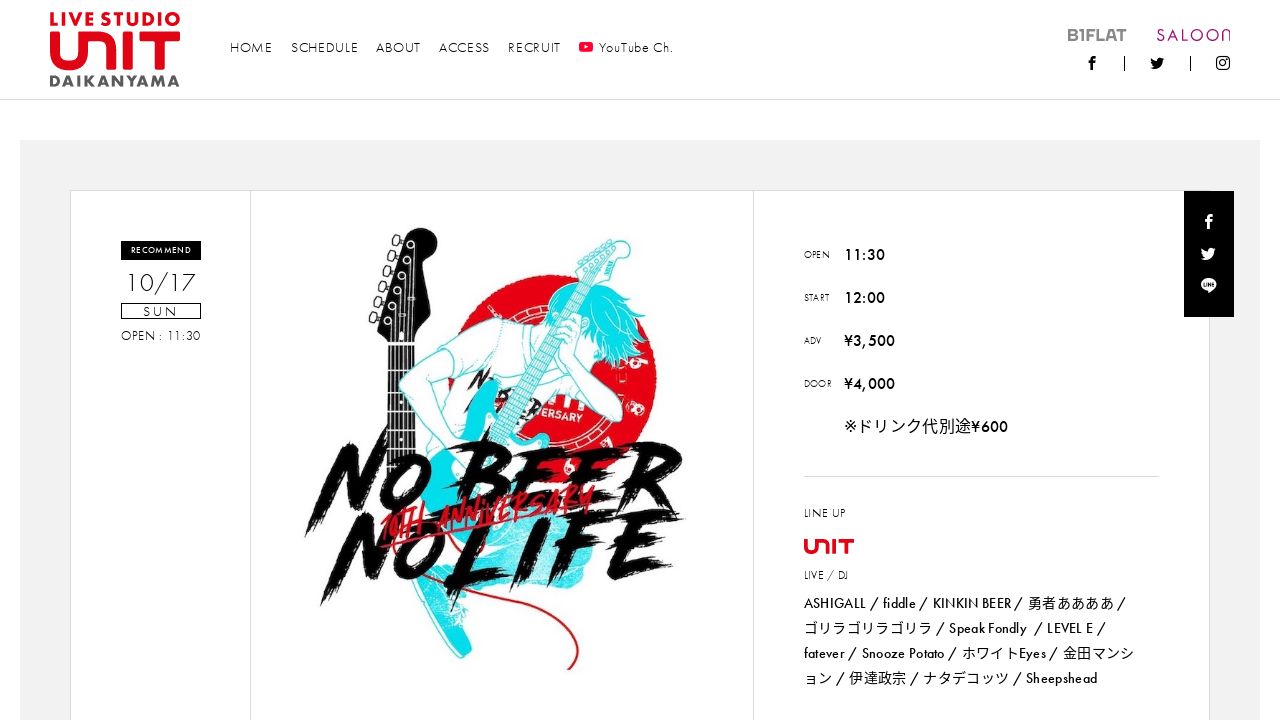

--- FILE ---
content_type: text/html; charset=UTF-8
request_url: https://www.unit-tokyo.com/schedule/5193/
body_size: 54952
content:
<!doctype html>
<html>
    <head>
        <meta charset="utf-8">
        <meta http-equiv="X-UA-Compatible" content="IE=edge">
        <meta name="viewport" content="width=device-width,initial-scale=1">
        
        	<style>img:is([sizes="auto" i], [sizes^="auto," i]) { contain-intrinsic-size: 3000px 1500px }</style>
	
		<!-- All in One SEO 4.8.5 - aioseo.com -->
		<title>No Beer No Life Vol.100 振替公演 | UNIT</title>
	<meta name="description" content="5.9（日）の振替公演となります。 ※再入場可能ですが、再入場の際に都度ドリンク代が掛かります。" />
	<meta name="robots" content="max-image-preview:large" />
	<meta name="author" content="unit-staff"/>
	<link rel="canonical" href="https://www.unit-tokyo.com/schedule/5193/" />
	<meta name="generator" content="All in One SEO (AIOSEO) 4.8.5" />
		<meta property="og:locale" content="ja_JP" />
		<meta property="og:site_name" content="UNIT" />
		<meta property="og:type" content="article" />
		<meta property="og:title" content="No Beer No Life Vol.100 振替公演 | UNIT" />
		<meta property="og:description" content="5.9（日）の振替公演となります。 ※再入場可能ですが、再入場の際に都度ドリンク代が掛かります。" />
		<meta property="og:url" content="https://www.unit-tokyo.com/schedule/5193/" />
		<meta property="og:image" content="https://www.unit-tokyo.com/wp/wp-content/uploads/2021/01/S__11812973.jpg" />
		<meta property="og:image:secure_url" content="https://www.unit-tokyo.com/wp/wp-content/uploads/2021/01/S__11812973.jpg" />
		<meta property="og:image:width" content="700" />
		<meta property="og:image:height" content="700" />
		<meta property="article:published_time" content="2021-08-01T10:40:56+00:00" />
		<meta property="article:modified_time" content="2021-08-30T04:16:05+00:00" />
		<meta name="twitter:card" content="summary" />
		<meta name="twitter:title" content="No Beer No Life Vol.100 振替公演 | UNIT" />
		<meta name="twitter:description" content="5.9（日）の振替公演となります。 ※再入場可能ですが、再入場の際に都度ドリンク代が掛かります。" />
		<meta name="twitter:image" content="https://www.unit-tokyo.com/wp/wp-content/uploads/2021/01/S__11812973.jpg" />
		<script type="application/ld+json" class="aioseo-schema">
			{"@context":"https:\/\/schema.org","@graph":[{"@type":"BreadcrumbList","@id":"https:\/\/www.unit-tokyo.com\/schedule\/5193\/#breadcrumblist","itemListElement":[{"@type":"ListItem","@id":"https:\/\/www.unit-tokyo.com#listItem","position":1,"name":"\u30db\u30fc\u30e0","item":"https:\/\/www.unit-tokyo.com","nextItem":{"@type":"ListItem","@id":"https:\/\/www.unit-tokyo.com\/schedule\/#listItem","name":"\u30a4\u30d9\u30f3\u30c8"}},{"@type":"ListItem","@id":"https:\/\/www.unit-tokyo.com\/schedule\/#listItem","position":2,"name":"\u30a4\u30d9\u30f3\u30c8","item":"https:\/\/www.unit-tokyo.com\/schedule\/","nextItem":{"@type":"ListItem","@id":"https:\/\/www.unit-tokyo.com\/schedule\/%e3%82%ab%e3%83%86%e3%82%b4%e3%83%aa%e3%83%bc\/live\/#listItem","name":"LIVE"},"previousItem":{"@type":"ListItem","@id":"https:\/\/www.unit-tokyo.com#listItem","name":"\u30db\u30fc\u30e0"}},{"@type":"ListItem","@id":"https:\/\/www.unit-tokyo.com\/schedule\/%e3%82%ab%e3%83%86%e3%82%b4%e3%83%aa%e3%83%bc\/live\/#listItem","position":3,"name":"LIVE","item":"https:\/\/www.unit-tokyo.com\/schedule\/%e3%82%ab%e3%83%86%e3%82%b4%e3%83%aa%e3%83%bc\/live\/","nextItem":{"@type":"ListItem","@id":"https:\/\/www.unit-tokyo.com\/schedule\/5193\/#listItem","name":"No Beer No Life Vol.100 \u632f\u66ff\u516c\u6f14"},"previousItem":{"@type":"ListItem","@id":"https:\/\/www.unit-tokyo.com\/schedule\/#listItem","name":"\u30a4\u30d9\u30f3\u30c8"}},{"@type":"ListItem","@id":"https:\/\/www.unit-tokyo.com\/schedule\/5193\/#listItem","position":4,"name":"No Beer No Life Vol.100 \u632f\u66ff\u516c\u6f14","previousItem":{"@type":"ListItem","@id":"https:\/\/www.unit-tokyo.com\/schedule\/%e3%82%ab%e3%83%86%e3%82%b4%e3%83%aa%e3%83%bc\/live\/#listItem","name":"LIVE"}}]},{"@type":"Organization","@id":"https:\/\/www.unit-tokyo.com\/#organization","name":"UNIT","url":"https:\/\/www.unit-tokyo.com\/"},{"@type":"Person","@id":"https:\/\/www.unit-tokyo.com\/author\/unit-staff\/#author","url":"https:\/\/www.unit-tokyo.com\/author\/unit-staff\/","name":"unit-staff","image":{"@type":"ImageObject","@id":"https:\/\/www.unit-tokyo.com\/schedule\/5193\/#authorImage","url":"https:\/\/secure.gravatar.com\/avatar\/8b6abb691e1aefb35b02c9970bc205b0e0972510bdc915790dd144e5a4fbfb39?s=96&d=mm&r=g","width":96,"height":96,"caption":"unit-staff"}},{"@type":"WebPage","@id":"https:\/\/www.unit-tokyo.com\/schedule\/5193\/#webpage","url":"https:\/\/www.unit-tokyo.com\/schedule\/5193\/","name":"No Beer No Life Vol.100 \u632f\u66ff\u516c\u6f14 | UNIT","description":"5.9\uff08\u65e5\uff09\u306e\u632f\u66ff\u516c\u6f14\u3068\u306a\u308a\u307e\u3059\u3002 \u203b\u518d\u5165\u5834\u53ef\u80fd\u3067\u3059\u304c\u3001\u518d\u5165\u5834\u306e\u969b\u306b\u90fd\u5ea6\u30c9\u30ea\u30f3\u30af\u4ee3\u304c\u639b\u304b\u308a\u307e\u3059\u3002","inLanguage":"ja","isPartOf":{"@id":"https:\/\/www.unit-tokyo.com\/#website"},"breadcrumb":{"@id":"https:\/\/www.unit-tokyo.com\/schedule\/5193\/#breadcrumblist"},"author":{"@id":"https:\/\/www.unit-tokyo.com\/author\/unit-staff\/#author"},"creator":{"@id":"https:\/\/www.unit-tokyo.com\/author\/unit-staff\/#author"},"image":{"@type":"ImageObject","url":"https:\/\/www.unit-tokyo.com\/wp\/wp-content\/uploads\/2021\/01\/S__11812973.jpg","@id":"https:\/\/www.unit-tokyo.com\/schedule\/5193\/#mainImage","width":700,"height":700},"primaryImageOfPage":{"@id":"https:\/\/www.unit-tokyo.com\/schedule\/5193\/#mainImage"},"datePublished":"2021-08-01T19:40:56+09:00","dateModified":"2021-08-30T13:16:05+09:00"},{"@type":"WebSite","@id":"https:\/\/www.unit-tokyo.com\/#website","url":"https:\/\/www.unit-tokyo.com\/","name":"UNIT","inLanguage":"ja","publisher":{"@id":"https:\/\/www.unit-tokyo.com\/#organization"}}]}
		</script>
		<!-- All in One SEO -->

<link rel="alternate" type="application/rss+xml" title="UNIT &raquo; No Beer No Life Vol.100 振替公演 のコメントのフィード" href="https://www.unit-tokyo.com/schedule/5193/feed/" />
<link rel='stylesheet' id='tribe-accessibility-css-css' href='https://www.unit-tokyo.com/wp/wp-content/plugins/the-events-calendar/common/src/resources/css/accessibility.min.css?ver=4.14.15' type='text/css' media='all' />
<link rel='stylesheet' id='tribe-events-full-calendar-style-css' href='https://www.unit-tokyo.com/wp/wp-content/plugins/the-events-calendar/src/resources/css/tribe-events-full.min.css?ver=5.14.0.4' type='text/css' media='all' />
<link rel='stylesheet' id='tribe-events-custom-jquery-styles-css' href='https://www.unit-tokyo.com/wp/wp-content/plugins/the-events-calendar/vendor/jquery/smoothness/jquery-ui-1.8.23.custom.css?ver=5.14.0.4' type='text/css' media='all' />
<link rel='stylesheet' id='tribe-events-bootstrap-datepicker-css-css' href='https://www.unit-tokyo.com/wp/wp-content/plugins/the-events-calendar/vendor/bootstrap-datepicker/css/bootstrap-datepicker.standalone.min.css?ver=5.14.0.4' type='text/css' media='all' />
<link rel='stylesheet' id='tribe-events-calendar-style-css' href='https://www.unit-tokyo.com/wp/wp-content/plugins/the-events-calendar/src/resources/css/tribe-events-theme.min.css?ver=5.14.0.4' type='text/css' media='all' />
<style id='tribe-events-calendar-style-inline-css' type='text/css'>
.tribe-events-list-widget .tribe-event-featured .tribe-event-image,
				.tribe-events-venue-widget .tribe-event-featured .tribe-event-image,
				.tribe-events-adv-list-widget .tribe-event-featured .tribe-event-image,
				.tribe-mini-calendar-list-wrapper .tribe-event-featured .tribe-event-image {
					display: none;
				}
</style>
<link rel='stylesheet' id='tribe-events-calendar-full-mobile-style-css' href='https://www.unit-tokyo.com/wp/wp-content/plugins/the-events-calendar/src/resources/css/tribe-events-full-mobile.min.css?ver=5.14.0.4' type='text/css' media='only screen and (max-width: 768px)' />
<link rel='stylesheet' id='tribe-events-calendar-mobile-style-css' href='https://www.unit-tokyo.com/wp/wp-content/plugins/the-events-calendar/src/resources/css/tribe-events-theme-mobile.min.css?ver=5.14.0.4' type='text/css' media='only screen and (max-width: 768px)' />
<link rel='stylesheet' id='wp-block-library-css' href='https://www.unit-tokyo.com/wp/wp-includes/css/dist/block-library/style.min.css?ver=6.8.3' type='text/css' media='all' />
<style id='classic-theme-styles-inline-css' type='text/css'>
/*! This file is auto-generated */
.wp-block-button__link{color:#fff;background-color:#32373c;border-radius:9999px;box-shadow:none;text-decoration:none;padding:calc(.667em + 2px) calc(1.333em + 2px);font-size:1.125em}.wp-block-file__button{background:#32373c;color:#fff;text-decoration:none}
</style>
<style id='global-styles-inline-css' type='text/css'>
:root{--wp--preset--aspect-ratio--square: 1;--wp--preset--aspect-ratio--4-3: 4/3;--wp--preset--aspect-ratio--3-4: 3/4;--wp--preset--aspect-ratio--3-2: 3/2;--wp--preset--aspect-ratio--2-3: 2/3;--wp--preset--aspect-ratio--16-9: 16/9;--wp--preset--aspect-ratio--9-16: 9/16;--wp--preset--color--black: #000000;--wp--preset--color--cyan-bluish-gray: #abb8c3;--wp--preset--color--white: #ffffff;--wp--preset--color--pale-pink: #f78da7;--wp--preset--color--vivid-red: #cf2e2e;--wp--preset--color--luminous-vivid-orange: #ff6900;--wp--preset--color--luminous-vivid-amber: #fcb900;--wp--preset--color--light-green-cyan: #7bdcb5;--wp--preset--color--vivid-green-cyan: #00d084;--wp--preset--color--pale-cyan-blue: #8ed1fc;--wp--preset--color--vivid-cyan-blue: #0693e3;--wp--preset--color--vivid-purple: #9b51e0;--wp--preset--gradient--vivid-cyan-blue-to-vivid-purple: linear-gradient(135deg,rgba(6,147,227,1) 0%,rgb(155,81,224) 100%);--wp--preset--gradient--light-green-cyan-to-vivid-green-cyan: linear-gradient(135deg,rgb(122,220,180) 0%,rgb(0,208,130) 100%);--wp--preset--gradient--luminous-vivid-amber-to-luminous-vivid-orange: linear-gradient(135deg,rgba(252,185,0,1) 0%,rgba(255,105,0,1) 100%);--wp--preset--gradient--luminous-vivid-orange-to-vivid-red: linear-gradient(135deg,rgba(255,105,0,1) 0%,rgb(207,46,46) 100%);--wp--preset--gradient--very-light-gray-to-cyan-bluish-gray: linear-gradient(135deg,rgb(238,238,238) 0%,rgb(169,184,195) 100%);--wp--preset--gradient--cool-to-warm-spectrum: linear-gradient(135deg,rgb(74,234,220) 0%,rgb(151,120,209) 20%,rgb(207,42,186) 40%,rgb(238,44,130) 60%,rgb(251,105,98) 80%,rgb(254,248,76) 100%);--wp--preset--gradient--blush-light-purple: linear-gradient(135deg,rgb(255,206,236) 0%,rgb(152,150,240) 100%);--wp--preset--gradient--blush-bordeaux: linear-gradient(135deg,rgb(254,205,165) 0%,rgb(254,45,45) 50%,rgb(107,0,62) 100%);--wp--preset--gradient--luminous-dusk: linear-gradient(135deg,rgb(255,203,112) 0%,rgb(199,81,192) 50%,rgb(65,88,208) 100%);--wp--preset--gradient--pale-ocean: linear-gradient(135deg,rgb(255,245,203) 0%,rgb(182,227,212) 50%,rgb(51,167,181) 100%);--wp--preset--gradient--electric-grass: linear-gradient(135deg,rgb(202,248,128) 0%,rgb(113,206,126) 100%);--wp--preset--gradient--midnight: linear-gradient(135deg,rgb(2,3,129) 0%,rgb(40,116,252) 100%);--wp--preset--font-size--small: 13px;--wp--preset--font-size--medium: 20px;--wp--preset--font-size--large: 36px;--wp--preset--font-size--x-large: 42px;--wp--preset--spacing--20: 0.44rem;--wp--preset--spacing--30: 0.67rem;--wp--preset--spacing--40: 1rem;--wp--preset--spacing--50: 1.5rem;--wp--preset--spacing--60: 2.25rem;--wp--preset--spacing--70: 3.38rem;--wp--preset--spacing--80: 5.06rem;--wp--preset--shadow--natural: 6px 6px 9px rgba(0, 0, 0, 0.2);--wp--preset--shadow--deep: 12px 12px 50px rgba(0, 0, 0, 0.4);--wp--preset--shadow--sharp: 6px 6px 0px rgba(0, 0, 0, 0.2);--wp--preset--shadow--outlined: 6px 6px 0px -3px rgba(255, 255, 255, 1), 6px 6px rgba(0, 0, 0, 1);--wp--preset--shadow--crisp: 6px 6px 0px rgba(0, 0, 0, 1);}:where(.is-layout-flex){gap: 0.5em;}:where(.is-layout-grid){gap: 0.5em;}body .is-layout-flex{display: flex;}.is-layout-flex{flex-wrap: wrap;align-items: center;}.is-layout-flex > :is(*, div){margin: 0;}body .is-layout-grid{display: grid;}.is-layout-grid > :is(*, div){margin: 0;}:where(.wp-block-columns.is-layout-flex){gap: 2em;}:where(.wp-block-columns.is-layout-grid){gap: 2em;}:where(.wp-block-post-template.is-layout-flex){gap: 1.25em;}:where(.wp-block-post-template.is-layout-grid){gap: 1.25em;}.has-black-color{color: var(--wp--preset--color--black) !important;}.has-cyan-bluish-gray-color{color: var(--wp--preset--color--cyan-bluish-gray) !important;}.has-white-color{color: var(--wp--preset--color--white) !important;}.has-pale-pink-color{color: var(--wp--preset--color--pale-pink) !important;}.has-vivid-red-color{color: var(--wp--preset--color--vivid-red) !important;}.has-luminous-vivid-orange-color{color: var(--wp--preset--color--luminous-vivid-orange) !important;}.has-luminous-vivid-amber-color{color: var(--wp--preset--color--luminous-vivid-amber) !important;}.has-light-green-cyan-color{color: var(--wp--preset--color--light-green-cyan) !important;}.has-vivid-green-cyan-color{color: var(--wp--preset--color--vivid-green-cyan) !important;}.has-pale-cyan-blue-color{color: var(--wp--preset--color--pale-cyan-blue) !important;}.has-vivid-cyan-blue-color{color: var(--wp--preset--color--vivid-cyan-blue) !important;}.has-vivid-purple-color{color: var(--wp--preset--color--vivid-purple) !important;}.has-black-background-color{background-color: var(--wp--preset--color--black) !important;}.has-cyan-bluish-gray-background-color{background-color: var(--wp--preset--color--cyan-bluish-gray) !important;}.has-white-background-color{background-color: var(--wp--preset--color--white) !important;}.has-pale-pink-background-color{background-color: var(--wp--preset--color--pale-pink) !important;}.has-vivid-red-background-color{background-color: var(--wp--preset--color--vivid-red) !important;}.has-luminous-vivid-orange-background-color{background-color: var(--wp--preset--color--luminous-vivid-orange) !important;}.has-luminous-vivid-amber-background-color{background-color: var(--wp--preset--color--luminous-vivid-amber) !important;}.has-light-green-cyan-background-color{background-color: var(--wp--preset--color--light-green-cyan) !important;}.has-vivid-green-cyan-background-color{background-color: var(--wp--preset--color--vivid-green-cyan) !important;}.has-pale-cyan-blue-background-color{background-color: var(--wp--preset--color--pale-cyan-blue) !important;}.has-vivid-cyan-blue-background-color{background-color: var(--wp--preset--color--vivid-cyan-blue) !important;}.has-vivid-purple-background-color{background-color: var(--wp--preset--color--vivid-purple) !important;}.has-black-border-color{border-color: var(--wp--preset--color--black) !important;}.has-cyan-bluish-gray-border-color{border-color: var(--wp--preset--color--cyan-bluish-gray) !important;}.has-white-border-color{border-color: var(--wp--preset--color--white) !important;}.has-pale-pink-border-color{border-color: var(--wp--preset--color--pale-pink) !important;}.has-vivid-red-border-color{border-color: var(--wp--preset--color--vivid-red) !important;}.has-luminous-vivid-orange-border-color{border-color: var(--wp--preset--color--luminous-vivid-orange) !important;}.has-luminous-vivid-amber-border-color{border-color: var(--wp--preset--color--luminous-vivid-amber) !important;}.has-light-green-cyan-border-color{border-color: var(--wp--preset--color--light-green-cyan) !important;}.has-vivid-green-cyan-border-color{border-color: var(--wp--preset--color--vivid-green-cyan) !important;}.has-pale-cyan-blue-border-color{border-color: var(--wp--preset--color--pale-cyan-blue) !important;}.has-vivid-cyan-blue-border-color{border-color: var(--wp--preset--color--vivid-cyan-blue) !important;}.has-vivid-purple-border-color{border-color: var(--wp--preset--color--vivid-purple) !important;}.has-vivid-cyan-blue-to-vivid-purple-gradient-background{background: var(--wp--preset--gradient--vivid-cyan-blue-to-vivid-purple) !important;}.has-light-green-cyan-to-vivid-green-cyan-gradient-background{background: var(--wp--preset--gradient--light-green-cyan-to-vivid-green-cyan) !important;}.has-luminous-vivid-amber-to-luminous-vivid-orange-gradient-background{background: var(--wp--preset--gradient--luminous-vivid-amber-to-luminous-vivid-orange) !important;}.has-luminous-vivid-orange-to-vivid-red-gradient-background{background: var(--wp--preset--gradient--luminous-vivid-orange-to-vivid-red) !important;}.has-very-light-gray-to-cyan-bluish-gray-gradient-background{background: var(--wp--preset--gradient--very-light-gray-to-cyan-bluish-gray) !important;}.has-cool-to-warm-spectrum-gradient-background{background: var(--wp--preset--gradient--cool-to-warm-spectrum) !important;}.has-blush-light-purple-gradient-background{background: var(--wp--preset--gradient--blush-light-purple) !important;}.has-blush-bordeaux-gradient-background{background: var(--wp--preset--gradient--blush-bordeaux) !important;}.has-luminous-dusk-gradient-background{background: var(--wp--preset--gradient--luminous-dusk) !important;}.has-pale-ocean-gradient-background{background: var(--wp--preset--gradient--pale-ocean) !important;}.has-electric-grass-gradient-background{background: var(--wp--preset--gradient--electric-grass) !important;}.has-midnight-gradient-background{background: var(--wp--preset--gradient--midnight) !important;}.has-small-font-size{font-size: var(--wp--preset--font-size--small) !important;}.has-medium-font-size{font-size: var(--wp--preset--font-size--medium) !important;}.has-large-font-size{font-size: var(--wp--preset--font-size--large) !important;}.has-x-large-font-size{font-size: var(--wp--preset--font-size--x-large) !important;}
:where(.wp-block-post-template.is-layout-flex){gap: 1.25em;}:where(.wp-block-post-template.is-layout-grid){gap: 1.25em;}
:where(.wp-block-columns.is-layout-flex){gap: 2em;}:where(.wp-block-columns.is-layout-grid){gap: 2em;}
:root :where(.wp-block-pullquote){font-size: 1.5em;line-height: 1.6;}
</style>
<link rel='stylesheet' id='arve-css' href='https://www.unit-tokyo.com/wp/wp-content/plugins/advanced-responsive-video-embedder/build/main.css?ver=10.6.14' type='text/css' media='all' />
<script type="text/javascript" src="https://www.unit-tokyo.com/wp/wp-includes/js/jquery/jquery.min.js?ver=3.7.1" id="jquery-core-js"></script>
<script type="text/javascript" src="https://www.unit-tokyo.com/wp/wp-includes/js/jquery/jquery-migrate.min.js?ver=3.4.1" id="jquery-migrate-js"></script>
<script type="text/javascript" src="https://www.unit-tokyo.com/wp/wp-content/plugins/the-events-calendar/vendor/php-date-formatter/js/php-date-formatter.min.js?ver=5.14.0.4" id="tribe-events-php-date-formatter-js"></script>
<script type="text/javascript" src="https://www.unit-tokyo.com/wp/wp-content/plugins/the-events-calendar/common/vendor/momentjs/moment.min.js?ver=4.14.15" id="tribe-moment-js"></script>
<script type="text/javascript" src="https://www.unit-tokyo.com/wp/wp-content/plugins/the-events-calendar/common/vendor/momentjs/locale.min.js?ver=4.14.15" id="tribe-moment-locales-js"></script>
<script type="text/javascript" id="tribe-events-dynamic-js-extra">
/* <![CDATA[ */
var tribe_dynamic_help_text = {"date_with_year":"Y.m.j","date_no_year":"Y.m.j","datepicker_format":"Y-m-d","datepicker_format_index":"0","days":["\u65e5\u66dc\u65e5","\u6708\u66dc\u65e5","\u706b\u66dc\u65e5","\u6c34\u66dc\u65e5","\u6728\u66dc\u65e5","\u91d1\u66dc\u65e5","\u571f\u66dc\u65e5"],"daysShort":["\u65e5","\u6708","\u706b","\u6c34","\u6728","\u91d1","\u571f"],"months":["1\u6708","2\u6708","3\u6708","4\u6708","5\u6708","6\u6708","7\u6708","8\u6708","9\u6708","10\u6708","11\u6708","12\u6708"],"monthsShort":["Jan","Feb","Mar","Apr","5\u6708","Jun","Jul","Aug","Sep","Oct","Nov","Dec"],"msgs":"[\"\\u3053\\u306e\\u30a4\\u30d9\\u30f3\\u30c8\\u306f %%startdatewithyear%% \\u306e %%starttime%% \\u304b\\u3089 %%endtime%% \\u3067\\u3059\\u3002\",\"\\u3053\\u306e\\u30a4\\u30d9\\u30f3\\u30c8\\u306f %%startdatewithyear%% \\u306e %%starttime%% \\u3067\\u3059\\u3002\",\"\\u3053\\u306e\\u30a4\\u30d9\\u30f3\\u30c8\\u306f %%startdatewithyear%% \\u7d42\\u65e5\\u3067\\u3059\\u3002\",\"\\u3053\\u306e\\u30a4\\u30d9\\u30f3\\u30c8\\u306f\\u3001%%startdatenoyear%%\\u306e%%starttime%%\\u304b\\u3089\\u958b\\u59cb\\u3057\\u3001%%enddatewithyear%%\\u306e%%endtime%%\\u3067\\u7d42\\u4e86\\u3057\\u307e\\u3059\\u3002\",\"\\u3053\\u306e\\u30a4\\u30d9\\u30f3\\u30c8\\u306f %%startdatenoyear%% %%starttime%%  \\u958b\\u59cb %%enddatewithyear%% \\u7d42\\u4e86\\u3067\\u3059\\u3002\",\"\\u3053\\u306e\\u30a4\\u30d9\\u30f3\\u30c8\\u306f %%startdatewithyear%% \\u304b\\u3089 %%enddatewithyear%% \\u307e\\u3067\\u306e\\u7d42\\u65e5\\u3067\\u3059\\u3002\"]"};
/* ]]> */
</script>
<script type="text/javascript" src="https://www.unit-tokyo.com/wp/wp-content/plugins/the-events-calendar/src/resources/js/events-dynamic.min.js?ver=5.14.0.4" id="tribe-events-dynamic-js"></script>
<script type="text/javascript" src="https://www.unit-tokyo.com/wp/wp-content/plugins/the-events-calendar/vendor/bootstrap-datepicker/js/bootstrap-datepicker.min.js?ver=5.14.0.4" id="tribe-events-bootstrap-datepicker-js"></script>
<script type="text/javascript" src="https://www.unit-tokyo.com/wp/wp-content/plugins/the-events-calendar/vendor/jquery-resize/jquery.ba-resize.min.js?ver=5.14.0.4" id="tribe-events-jquery-resize-js"></script>
<script type="text/javascript" src="https://www.unit-tokyo.com/wp/wp-content/plugins/the-events-calendar/vendor/jquery-placeholder/jquery.placeholder.min.js?ver=5.14.0.4" id="jquery-placeholder-js"></script>
<script type="text/javascript" id="tribe-events-calendar-script-js-extra">
/* <![CDATA[ */
var tribe_js_config = {"permalink_settings":"\/%category%\/%post_id%\/","events_post_type":"tribe_events","events_base":"https:\/\/www.unit-tokyo.com\/schedule\/","update_urls":{"shortcode":{"list":true,"month":true,"day":true}},"debug":""};
/* ]]> */
</script>
<script type="text/javascript" src="https://www.unit-tokyo.com/wp/wp-content/plugins/the-events-calendar/src/resources/js/tribe-events.min.js?ver=5.14.0.4" id="tribe-events-calendar-script-js"></script>
<script type="text/javascript" src="https://www.unit-tokyo.com/wp/wp-content/plugins/the-events-calendar/src/resources/js/tribe-events-bar.min.js?ver=5.14.0.4" id="tribe-events-bar-js"></script>
<link rel="https://api.w.org/" href="https://www.unit-tokyo.com/wp-json/" /><link rel="alternate" title="JSON" type="application/json" href="https://www.unit-tokyo.com/wp-json/wp/v2/tribe_events/5193" /><link rel="alternate" title="oEmbed (JSON)" type="application/json+oembed" href="https://www.unit-tokyo.com/wp-json/oembed/1.0/embed?url=https%3A%2F%2Fwww.unit-tokyo.com%2Fschedule%2F5193%2F" />
<link rel="alternate" title="oEmbed (XML)" type="text/xml+oembed" href="https://www.unit-tokyo.com/wp-json/oembed/1.0/embed?url=https%3A%2F%2Fwww.unit-tokyo.com%2Fschedule%2F5193%2F&#038;format=xml" />
<meta name="tec-api-version" content="v1"><meta name="tec-api-origin" content="https://www.unit-tokyo.com"><link rel="alternate" href="https://www.unit-tokyo.com/wp-json/tribe/events/v1/events/5193" /><script type="application/ld+json">
[{"@context":"http://schema.org","@type":"Event","name":"No Beer No Life Vol.100 \u632f\u66ff\u516c\u6f14","description":"&lt;p&gt;5.9\uff08\u65e5\uff09\u306e\u632f\u66ff\u516c\u6f14\u3068\u306a\u308a\u307e\u3059\u3002 &nbsp; \u203b\u518d\u5165\u5834\u53ef\u80fd\u3067\u3059\u304c\u3001\u518d\u5165\u5834\u306e\u969b\u306b\u90fd\u5ea6\u30c9\u30ea\u30f3\u30af\u4ee3\u304c\u639b\u304b\u308a\u307e\u3059\u3002 &nbsp; \u914d\u4fe1\u8996\u8074\u6599\u91d1 \u7121\u6599\uff08\u51fa\u6f14\u30d0\u30f3\u30c9\u5b9b\u306e\u6295\u3052\u92ad\u5236\u5ea6\u3042\u308a\uff09 \u914d\u4fe1\u5148 https://www.youtu [&hellip;]&lt;/p&gt;\\n","image":"https://www.unit-tokyo.com/wp/wp-content/uploads/2021/01/S__11812973.jpg","url":"https://www.unit-tokyo.com/schedule/5193/","startDate":"2021-10-17T08:00:00+09:00","endDate":"2021-10-18T07:59:59+09:00","performer":"Organization"}]
</script>
        <link rel="stylesheet" href="https://use.typekit.net/ufq2gck.css">
        <link rel="stylesheet" href="https://www.unit-tokyo.com/wp/wp-content/themes/unit-tokyo/assets/css/style.css?0006">
        <link rel="shortcut icon" href="https://www.unit-tokyo.com/wp/wp-content/themes/unit-tokyo/assets/images/common/favicon.ico" />
        <link rel="apple-touch-icon" href="https://www.unit-tokyo.com/wp/wp-content/themes/unit-tokyo/assets/images/common/apple-touch-icon.png" />

        <script async src="https://www.googletagmanager.com/gtag/js?id=UA-1696928-1"></script>
        <script>
            window.dataLayer = window.dataLayer || [];
            function gtag(){dataLayer.push(arguments);}
            gtag('js', new Date());

            gtag('config', 'UA-1696928-1');
        </script>
    </head>
    <body>
        <!------------------------- HEADER --------------------------->
        <header class="l-header">
            <div class="l-header__logo">
                <a href="https://www.unit-tokyo.com">
                    <img src="https://www.unit-tokyo.com/wp/wp-content/themes/unit-tokyo/assets/images/common/logo-live-studio.svg" alt="UNIT" />
                </a>
            </div>
            <nav class="l-gnav">
                <ul class="l-gnav__menu"><!-- is-current -->
                    <li class="l-gnav__menu-item "><a href="https://www.unit-tokyo.com">HOME</a></li>
                    <li class="l-gnav__menu-item"><a href="https://www.unit-tokyo.com/schedule/">SCHEDULE</a></li>
                    <!-- <li class="l-gnav__menu-item"><a href="https://www.unit-tokyo.com/web-magazine/okadada/">WEB MAGAZINE</a></li> -->
                    <li class="l-gnav__menu-item"><a href="https://www.unit-tokyo.com/about/">ABOUT</a></li>
                    <li class="l-gnav__menu-item"><a href="https://www.unit-tokyo.com/access/">ACCESS</a></li>
                    <!-- <li class="l-gnav__menu-item"><a href="https://www.unit-tokyo.com/contact/">CONTACT</a></li> -->
                    <li class="l-gnav__menu-item"><a href="https://www.unit-tokyo.com/recruit/">RECRUIT</a></li>
                     <li class="l-gnav__menu-item"><a href="https://www.youtube.com/channel/UCSoE9vhXFg11Gjw0waTW-KQ?view_as=subscriber" target="_blank"><span class="c-icon-youtube"></span>YouTube Ch.<!--span class="l-gnav__menu-item-balloon">配信スタート</span--></a></li>
                      <!-- <li class="l-gnav__menu-item"><a href="https://readyfor.jp/projects/unit" target="_blank">CROWDFUNDING<span class="l-gnav__menu-item-balloon">ご支援はこちら</span></a></li> -->
                </ul>
            </nav>
            <div class="l-header__sub">
                <ul class="l-header__sub-logo">
                    <li class="l-header__sub-logo-item"><a href="https://b1flat.com/" target="_blank"><img src="https://www.unit-tokyo.com/wp/wp-content/themes/unit-tokyo/assets/images/common/logo-b1flat.svg" alt="UNICE"></a></li>
                    <li class="l-header__sub-logo-item"><a href="https://saloon-tokyo.com/" target="_blank"><img src="https://www.unit-tokyo.com/wp/wp-content/themes/unit-tokyo/assets/images/common/logo-saloon.svg" alt="SALOON"></a></li>
                </ul>
                <ul class="l-header__sns">
                    <li class="l-header__sns-item"><a class="c-icon-facebook" href="https://www.facebook.com/unittokyo" target="_blank"></a></li>
                    <li class="l-header__sns-item"><a class="c-icon-twitter" href="https://twitter.com/UNIT_daikanyama" target="_blank"></a></li>
                    <li class="l-header__sns-item"><a class="c-icon-instagram" href="https://www.instagram.com/unit_tokyo/" target="_blank"></a></li>
                    <!--li class="l-header__sns-item"><a class="c-icon-search" href="#" target="_blank"></a></li-->
                </ul>
            </div>
            <div class="l-header__ch">
            <a href="https://www.youtube.com/channel/UCSoE9vhXFg11Gjw0waTW-KQ?view_as=subscriber" target="_blank"><span class="c-icon-youtube"></span>OFFICIAL Ch.<span class="l-header__ch-balloon">配信スタート</span></a>
        </div>
            <div class="l-header__bg"></div>
        </header>
        <!------------------------- /HEADER --------------------------->
        <!------------------------- GNAV --------------------------->
        <div class="l-gnav-toggle js-gnavi-toggle">
            <div class="l-gnav-toggle__inner">
                <span class="l-gnav-toggle__bar l-gnav-toggle__bar--first"></span>
                <span class="l-gnav-toggle__bar l-gnav-toggle__bar--second"></span>
                <span class="l-gnav-toggle__bar l-gnav-toggle__bar--third"></span>
            </div>
        </div>
        <nav class="l-gnav-sp">
            <div class="l-gnav-sp__wrapper">
                <div class="l-gnav-sp__body">
                    <ul class="l-gnav-sp__menu">
                        <li class="l-gnav-sp__menu-item"><a href="https://www.unit-tokyo.com">HOME</a></li>
                        <li class="l-gnav-sp__menu-item"><a href="https://www.unit-tokyo.com/schedule">SCHEDULE</a></li>
                        <!-- <li class="l-gnav-sp__menu-item"><a href="https://www.unit-tokyo.com/web-magazine/okadada/">WEB MAGAZINE</a></li> -->
                        <li class="l-gnav-sp__menu-item"><a href="https://www.unit-tokyo.com/about/">ABOUT</a></li>
                        <li class="l-gnav-sp__menu-item"><a href="https://www.unit-tokyo.com/access/">ACCESS</a></li>
                         <li class="l-gnav-sp__menu-item"><a href="https://www.unit-tokyo.com/contact/">CONTACT</a></li>
                         <li class="l-gnav-sp__menu-item"><a href="https://www.youtube.com/channel/UCSoE9vhXFg11Gjw0waTW-KQ?view_as=subscriber" target="_blank">YouTube Ch.</a></li>
                         <!-- <li class="l-gnav-sp__menu-item"><a href="https://readyfor.jp/projects/unit" target="_blank">CROWDFUNDING</a></li> -->
                    <li class="l-gnav-sp__menu-item"><a href="https://www.unit-tokyo.com/recruit/">RECRUIT</a></li>
                    </ul>
                    <ul class="l-gnav-sp__sns">
                        <li class="l-gnav-sp__sns-item"><a class="c-icon-facebook" href="https://www.facebook.com/unittokyo" target="_blank"></a></li>
                        <li class="l-gnav-sp__sns-item"><a class="c-icon-twitter" href="https://twitter.com/UNIT_daikanyama" target="_blank"></a></li>
                        <li class="l-gnav-sp__sns-item"><a class="c-icon-instagram" href="https://www.instagram.com/unit_tokyo/" target="_blank"></a></li>
                        <li class="l-gnav-sp__sns-item"><a class="c-icon-youtube" href="https://www.youtube.com/channel/UCSoE9vhXFg11Gjw0waTW-KQ?view_as=subscriber" target="_blank"></a></li>
                    </ul>
                    <ul class="l-gnav-sp__logo">
                        <li class="l-gnav-sp__logo-item"><a href="https://b1flat.com/" target="_blank"><img src="https://www.unit-tokyo.com/wp/wp-content/themes/unit-tokyo/assets/images/common/logo-b1flat.svg" alt="UNICE"></a></li>
                        <li class="l-gnav-sp__logo-item"><a href="https://saloon-tokyo.com/" target="_blank"><img src="https://www.unit-tokyo.com/wp/wp-content/themes/unit-tokyo/assets/images/common/logo-saloon.svg" alt="SALOON"></a></li>
                    </ul>
                </div>
            </div>
        </nav>
        <!------------------------- /GNAV --------------------------->

        <!-- .l-wrapper -->
        <div class="l-wrapper">
            <!------------------------- MAIN --------------------------->
            <main class="l-main is-home">
                <!-- #content -->
<div id="tribe-events" class="tribe-no-js" data-live_ajax="0" data-datepicker_format="0" data-category="" data-featured=""><div class="tribe-events-before-html"></div><span class="tribe-events-ajax-loading"><img decoding="async" class="tribe-events-spinner-medium" src="https://www.unit-tokyo.com/wp/wp-content/plugins/the-events-calendar/src/resources/images/tribe-loading.gif" alt="イベントを読み込み中" /></span><div id="content" class="p-detail">
    <section class="c-section">
        <div class="c-section__inner">
                        <div class="p-detail__container">

                <div class="p-detail__date-box is-pc">
                    <div class="p-detail__date-box-inner">
                                                <p class="p-detail__category p-detail__category--recommend">RECOMMEND</p>
                                                <p class="p-detail__date">10/17</p>
                        <p class="p-detail__week">日</p>
                        <p class="p-detail__open">OPEN : 11:30</p>
                    </div>
                </div>

                <div class="p-detail__body">
                    <div class="p-detail__body-inner  js-matchHeight">
                        <figure class="p-detail__image"><img decoding="async" src="https://www.unit-tokyo.com/wp/wp-content/uploads/2021/01/S__11812973.jpg" class="attachment-large size-large wp-post-image" alt="" /></figure>
                        <div class="p-detail__title-box">
                            <div class="p-detail__date-box is-sp">
                                <div class="p-detail__date-box-inner">

                                                                        <p class="p-detail__category p-detail__category--recommend">RECOMMEND</p>
                                    
                                    <p class="p-detail__date">10/17</p>
                                    <p class="p-detail__week">日</p>
                                    <p class="p-detail__open">OPEN : 11:30</p>
                                </div>
                            </div>

                            <div class="p-detail__title-box-inner">
                                                                                                <h1 class="p-detail__title">No Beer No Life Vol.100 振替公演</h1>
                                                                                            </div>
                        </div>
                        <div class="p-detail__lead-box">
                            <div class="p-detail__lead-box-inner">
                                                                <div class="p-detail__text"><p>5.9（日）の振替公演となります。</p>
<p>&nbsp;</p>
<p>※再入場可能ですが、再入場の際に都度ドリンク代が掛かります。</p>
<p>&nbsp;</p>
<p>配信視聴料金 無料（出演バンド宛の投げ銭制度あり）<br />
配信先 <a href="https://www.youtube.com/c/NoBeerNoLifeTV">https://www.youtube.com/c/NoBeerNoLifeTV</a></p>
<p>&nbsp;</p>
<p><strong>そのほか詳細についてはオフィシャルHPをご確認ください。</strong><br />
<a href="https://www.nbnl.rocks/">https://www.nbnl.rocks/</a></p>
</div>
                            </div>
                        </div>
                        <div class="p-detail__info js-matchHeight">
                            <div class="p-detail__info-inner">
                                <dl class="p-detail__open-door">
                                                                        <div>
                                        <dt>OPEN</dt>
                                        <dd>11:30</dd>
                                    </div>
                                                                                                            <div>
                                        <dt>START</dt>
                                        <dd>12:00</dd>
                                    </div>
                                                                                                            <div>
                                        <dt>ADV</dt>
                                        <dd>¥3,500</dd>
                                    </div>
                                                                                                                                                <div>
                                        <dt>DOOR</dt>
                                        <dd>¥4,000</dd>
                                    </div>
                                                                                                                                                                                    <div>
                                        <dt></dt>
                                        <dd>※ドリンク代別途¥600</dd>
                                    </div>
                                                                    </dl>
                                <div class="p-detail__sns u-sp-block">
                                    <ul class="p-detail__sns-list">
                                        <li>
    <a class="c-icon-facebook" href="//www.facebook.com/sharer.php?src=bm&u=https://www.unit-tokyo.com/schedule/5193/&t=No Beer No Life Vol.100 振替公演" title="Facebookでシェア" onclick="javascript:window.open(this.href, '_blank', 'menubar=no,toolbar=no,resizable=yes,scrollbars=yes,height=800,width=600');return false;"></a>
</li>
<li>
    <a class="c-icon-twitter" href="//twitter.com/share?text=No Beer No Life Vol.100 振替公演&url=https://www.unit-tokyo.com/schedule/5193/&via=UNIT_daikanyama" title="Twitterでシェア" onclick="javascript:window.open(this.href, '_blank', 'menubar=no,toolbar=no,resizable=yes,scrollbars=yes,height=400,width=600');return false;"></a>
</li>
<li>
    <a class="c-icon-line" href="//line.me/R/msg/text/?No Beer No Life Vol.100 振替公演%0Ahttps://www.unit-tokyo.com/schedule/5193/" target="_blank" title="LINEに送る"></a>
</li>
                                    </ul>
                                </div>
                                <dl class="p-detail__lineup">
                                    <dt>LINE UP</dt>
                                    <dd>
                                                                                <div class="p-detail__lineup-inner">
                                            <img decoding="async" src="https://www.unit-tokyo.com/wp/wp-content/themes/unit-tokyo/assets/images/common/logo.svg" class="p-detail__lineup-logo">

                                                                                                                                    <div class="p-detail__lineup-genre">LIVE / DJ</div>
                                                                                        <div class="p-detail__lineup-artist">
                                                <p>ASHIGALL / fiddle / KINKIN BEER / 勇者ああああ / ゴリラゴリラゴリラ / Speak Fondly<span class="Apple-converted-space">  </span>/ LEVEL E / fatever / Snooze Potato / ホワイトEyes / 金田マンション / 伊達政宗 / ナタデコッツ / Sheepshead</p>
                                            </div>
                                                                                    </div>
                                                                                                                                                            </dd>
                                </dl>
                                <div class="p-detail__sub">
                                                                        <div class="p-detail__sub-inner">
                                                                                                                                                                                                                                            </div>
                                </div>
                            </div>
                        </div>
                                            </div>
                </div>
                <div class="p-detail__sns u-pc-block">
                    <ul class="p-detail__sns-list">
                        <li>
    <a class="c-icon-facebook" href="//www.facebook.com/sharer.php?src=bm&u=https://www.unit-tokyo.com/schedule/5193/&t=No Beer No Life Vol.100 振替公演" title="Facebookでシェア" onclick="javascript:window.open(this.href, '_blank', 'menubar=no,toolbar=no,resizable=yes,scrollbars=yes,height=800,width=600');return false;"></a>
</li>
<li>
    <a class="c-icon-twitter" href="//twitter.com/share?text=No Beer No Life Vol.100 振替公演&url=https://www.unit-tokyo.com/schedule/5193/&via=UNIT_daikanyama" title="Twitterでシェア" onclick="javascript:window.open(this.href, '_blank', 'menubar=no,toolbar=no,resizable=yes,scrollbars=yes,height=400,width=600');return false;"></a>
</li>
<li>
    <a class="c-icon-line" href="//line.me/R/msg/text/?No Beer No Life Vol.100 振替公演%0Ahttps://www.unit-tokyo.com/schedule/5193/" target="_blank" title="LINEに送る"></a>
</li>
                    </ul>
                </div>
            </div>
                                </div>
    </section>
    <section class="c-section c-section--white">
        <p class="c-section__heading">UPCOMING</p>
        <div class="c-article__scroll">
            <div class="c-section__inner">
                <div class="c-article__container">
                    <div class="c-article__upcoming">
                                                <article class="c-article__item">
    <a href="https://www.unit-tokyo.com/schedule/12786/">
                <figure class="c-article__item-image" data-img-position="top">
                    <img decoding="async" src="https://www.unit-tokyo.com/wp/wp-content/uploads/2025/08/IMG_7439.jpeg" class="attachment-full size-full wp-post-image" alt="" srcset="https://www.unit-tokyo.com/wp/wp-content/uploads/2025/08/IMG_7439.jpeg 1076w, https://www.unit-tokyo.com/wp/wp-content/uploads/2025/08/IMG_7439-768x1085.jpeg 768w" sizes="(max-width: 1076px) 100vw, 1076px" />                
        </figure>
        <div class="c-article__item-body">
            <div class="c-article__item-body-date-box">
                                <p class="c-article__item-body-category c-article__item-body-category--feature">FEATURE</p>
                                <p class="c-article__item-body-date">01/23</p>
                <p class="c-article__item-body-week">金</p>
                <p class="c-article__item-body-open">OPEN : 18:00</p>            </div>
            <div class="c-article__item-body-title-box">
                                <p class="c-article__item-body-title-top">BLOODAXE TOUR‬</p>
                                                <h1 class="c-article__item-body-title">COMEBACK KID</h1>
                                                <p class="c-article__item-body-title-bottom">WAKE THE DEAD ANNIVERSARY TOUR CELEBRATING 20 YEARS OF WAKE THE DEAD‬</p>
                                                <p class="c-article__item-body-lineup">COMEBACK KID</p>
                            </div>
        </div>
    </a>
</article>
                                                <article class="c-article__item">
    <a href="https://www.unit-tokyo.com/schedule/13283/">
                <figure class="c-article__item-image" data-img-position="contain">
                    <img decoding="async" src="https://www.unit-tokyo.com/wp/wp-content/uploads/2025/10/913a9cb52c571d3fb04b161eb0c29a1d.jpg" class="attachment-full size-full wp-post-image" alt="" srcset="https://www.unit-tokyo.com/wp/wp-content/uploads/2025/10/913a9cb52c571d3fb04b161eb0c29a1d.jpg 1365w, https://www.unit-tokyo.com/wp/wp-content/uploads/2025/10/913a9cb52c571d3fb04b161eb0c29a1d-768x1152.jpg 768w, https://www.unit-tokyo.com/wp/wp-content/uploads/2025/10/913a9cb52c571d3fb04b161eb0c29a1d-1024x1536.jpg 1024w" sizes="(max-width: 1365px) 100vw, 1365px" />                
        </figure>
        <div class="c-article__item-body">
            <div class="c-article__item-body-date-box">
                                <p class="c-article__item-body-category c-article__item-body-category--recommend">RECOMMEND</p>
                                <p class="c-article__item-body-date">01/24</p>
                <p class="c-article__item-body-week">土</p>
                <p class="c-article__item-body-open">OPEN : 17:30</p>            </div>
            <div class="c-article__item-body-title-box">
                                                <h1 class="c-article__item-body-title">爆ぜる、鳴らす、壊して</h1>
                                                                <p class="c-article__item-body-lineup">Haze</p>
                            </div>
        </div>
    </a>
</article>
                                                <article class="c-article__item">
    <a href="https://www.unit-tokyo.com/schedule/13512/">
                <figure class="c-article__item-image" data-img-position="top">
                    <img decoding="async" src="https://www.unit-tokyo.com/wp/wp-content/uploads/2025/12/Daybreak_001.jpg" class="attachment-full size-full wp-post-image" alt="" srcset="https://www.unit-tokyo.com/wp/wp-content/uploads/2025/12/Daybreak_001.jpg 2048w, https://www.unit-tokyo.com/wp/wp-content/uploads/2025/12/Daybreak_001-2000x1396.jpg 2000w, https://www.unit-tokyo.com/wp/wp-content/uploads/2025/12/Daybreak_001-768x536.jpg 768w, https://www.unit-tokyo.com/wp/wp-content/uploads/2025/12/Daybreak_001-1536x1073.jpg 1536w" sizes="(max-width: 2048px) 100vw, 2048px" />                
        </figure>
        <div class="c-article__item-body">
            <div class="c-article__item-body-date-box">
                                <p class="c-article__item-body-category c-article__item-body-category--recommend">RECOMMEND</p>
                                <p class="c-article__item-body-date">01/25</p>
                <p class="c-article__item-body-week">日</p>
                <p class="c-article__item-body-open">OPEN : 13:00</p>            </div>
            <div class="c-article__item-body-title-box">
                                                <h1 class="c-article__item-body-title">【1st.】REBEL -Daybreak-</h1>
                                                                <p class="c-article__item-body-lineup">aoru / xea / ふぉるて / 水篠瀀 / りをん</p>
                            </div>
        </div>
    </a>
</article>
                                                <article class="c-article__item">
    <a href="https://www.unit-tokyo.com/schedule/13520/">
                <figure class="c-article__item-image" data-img-position="top">
                    <img decoding="async" src="https://www.unit-tokyo.com/wp/wp-content/uploads/2025/12/Daybreak_001-1.jpg" class="attachment-full size-full wp-post-image" alt="" srcset="https://www.unit-tokyo.com/wp/wp-content/uploads/2025/12/Daybreak_001-1.jpg 2048w, https://www.unit-tokyo.com/wp/wp-content/uploads/2025/12/Daybreak_001-1-2000x1396.jpg 2000w, https://www.unit-tokyo.com/wp/wp-content/uploads/2025/12/Daybreak_001-1-768x536.jpg 768w, https://www.unit-tokyo.com/wp/wp-content/uploads/2025/12/Daybreak_001-1-1536x1073.jpg 1536w" sizes="(max-width: 2048px) 100vw, 2048px" />                
        </figure>
        <div class="c-article__item-body">
            <div class="c-article__item-body-date-box">
                                <p class="c-article__item-body-category c-article__item-body-category--recommend">RECOMMEND</p>
                                <p class="c-article__item-body-date">01/25</p>
                <p class="c-article__item-body-week">日</p>
                <p class="c-article__item-body-open">OPEN : 17:00</p>            </div>
            <div class="c-article__item-body-title-box">
                                                <h1 class="c-article__item-body-title">【2st.】REBEL -Daybreak-</h1>
                                                                <p class="c-article__item-body-lineup">aoru / xea / ふぉるて / 水篠瀀 / りをん</p>
                            </div>
        </div>
    </a>
</article>
                                                                    </div>
                </div>
            </div>
        </div>
    </section>
</div>
<div class="tribe-events-after-html"></div></div><!-- #tribe-events -->
<!--
This calendar is powered by The Events Calendar.
http://evnt.is/18wn
-->
<!--/ #content -->
</main>
<!------------------------- /MAIN --------------------------->
<!------------------------- FOOTER --------------------------->
<footer class="l-footer">
    <ul class="l-footer__sponsor">
        <li class="l-footer__sponsor-item"><a href="https://www.pioneerdj.com/" target="_blank"><img src="https://www.unit-tokyo.com/wp/wp-content/themes/unit-tokyo/assets/images/sponsor/pioneer-dj.jpg" alt="pioneer DJ"></a></li>
        <li class="l-footer__sponsor-item"><a href="https://www.audio-technica.co.jp/" target="_blank"><img src="https://www.unit-tokyo.com/wp/wp-content/themes/unit-tokyo/assets/images/sponsor/audio-technica.jpg" alt="Audio Technica"></a></li>
        <li class="l-footer__sponsor-item"><a href="http://www.neo-w.com/" target="_blank"><img src="https://www.unit-tokyo.com/wp/wp-content/themes/unit-tokyo/assets/images/sponsor/oyaide.jpg" alt="オヤイデ電気"></a></li>
        <li class="l-footer__sponsor-item"><a href="https://stussy.jp/" target="_blank"><img src="https://www.unit-tokyo.com/wp/wp-content/themes/unit-tokyo/assets/images/sponsor/stussy.jpg" alt="STUSSY"></a></li>
        <li class="l-footer__sponsor-item"><a href="https://tendaysgames.shop" target="_blank"><img src="https://www.unit-tokyo.com/wp/wp-content/themes/unit-tokyo/assets/images/sponsor/tendaysgames.jpg" alt="テンデイズゲームズ"></a></li>
    </ul>
    <div class="l-footer__body">
        <div class="l-footer__body-box">
            <div class="l-footer__logo"><img src="https://www.unit-tokyo.com/wp/wp-content/themes/unit-tokyo/assets/images/common/logo-black.svg" alt="UNIT" /></div>
            <p class="l-footer__address">東京都渋谷区恵比寿西1-34-17 ザ・ハウスビル</p>
            <p class="l-footer__address-en">Za House BLD, B1F 1-34-17, Ebisu-Nishi,<br>
                Shibuya-Ku, Tokyo 150-0021 Japan</p>
        </div>
        <p class="l-footer__tel">TEL: 03-5459-8630<br>
            FAX: 03-3464-1013</p>
        <ul class="l-footer__nav">
            <li class="l-footer__nav-item"><a href="https://www.unit-tokyo.com/contact/">CONTACT</a></li>
            <li class="l-footer__nav-item"><a href="https://www.unit-tokyo.com/recruit/">RECRUIT</a></li>
        </ul>

        <ul class="l-footer__sns">
            <li class="l-footer__sns-item"><a href="https://www.facebook.com/unittokyo" target="_blank" class="c-icon-facebook"></a></li>
            <li class="l-footer__sns-item"><a href="https://twitter.com/UNIT_daikanyama" target="_blank" class="c-icon-twitter"></a></li>
            <li class="l-footer__sns-item"><a href="https://www.instagram.com/unit_tokyo/" target="_blank" class="c-icon-instagram"></a></li>
            <li class="l-footer__sns-item"><a href="https://www.youtube.com/channel/UCSoE9vhXFg11Gjw0waTW-KQ?view_as=subscriber" target="_blank" class="c-icon-youtube"></a></li>
        </ul>

        <ul class="l-footer__sub-logo">
            <li class="l-footer__sub-logo-item"><a href="https://b1flat.com/" target="_blank"><img src="https://www.unit-tokyo.com/wp/wp-content/themes/unit-tokyo/assets/images/common/logo-b1flat-black.svg" alt="UNINE"></a></li>
            <li class="l-footer__sub-logo-item"><a href="https://saloon-tokyo.com/" target="_blank"><img src="https://www.unit-tokyo.com/wp/wp-content/themes/unit-tokyo/assets/images/common/logo-saloon-black.svg" alt="SALOON"></a></li>
            <li class="l-footer__sub-logo-item l-footer__sub-logo-item--type2"><a href="https://type2.work/" target="_blank"><img src="https://www.unit-tokyo.com/wp/wp-content/themes/unit-tokyo/assets/images/common/logo-type2.svg" alt="TYPE2"></a></li>
        </ul>
    </div>
    <address class="l-footer__copyright">©︎ TYPE2,LTD.</address>
</footer>
<!------------------------- /FOOTER --------------------------->
</div>
<!-- /.l-wrapper -->
<script type="speculationrules">
{"prefetch":[{"source":"document","where":{"and":[{"href_matches":"\/*"},{"not":{"href_matches":["\/wp\/wp-*.php","\/wp\/wp-admin\/*","\/wp\/wp-content\/uploads\/*","\/wp\/wp-content\/*","\/wp\/wp-content\/plugins\/*","\/wp\/wp-content\/themes\/unit-tokyo\/*","\/*\\?(.+)"]}},{"not":{"selector_matches":"a[rel~=\"nofollow\"]"}},{"not":{"selector_matches":".no-prefetch, .no-prefetch a"}}]},"eagerness":"conservative"}]}
</script>
		<script>
		( function ( body ) {
			'use strict';
			body.className = body.className.replace( /\btribe-no-js\b/, 'tribe-js' );
		} )( document.body );
		</script>
		<script> /* <![CDATA[ */var tribe_l10n_datatables = {"aria":{"sort_ascending":": activate to sort column ascending","sort_descending":": activate to sort column descending"},"length_menu":"Show _MENU_ entries","empty_table":"No data available in table","info":"Showing _START_ to _END_ of _TOTAL_ entries","info_empty":"Showing 0 to 0 of 0 entries","info_filtered":"(filtered from _MAX_ total entries)","zero_records":"No matching records found","search":"Search:","all_selected_text":"All items on this page were selected. ","select_all_link":"Select all pages","clear_selection":"Clear Selection.","pagination":{"all":"All","next":"Next","previous":"Previous"},"select":{"rows":{"0":"","_":": Selected %d rows","1":": Selected 1 row"}},"datepicker":{"dayNames":["\u65e5\u66dc\u65e5","\u6708\u66dc\u65e5","\u706b\u66dc\u65e5","\u6c34\u66dc\u65e5","\u6728\u66dc\u65e5","\u91d1\u66dc\u65e5","\u571f\u66dc\u65e5"],"dayNamesShort":["\u65e5","\u6708","\u706b","\u6c34","\u6728","\u91d1","\u571f"],"dayNamesMin":["\u65e5","\u6708","\u706b","\u6c34","\u6728","\u91d1","\u571f"],"monthNames":["1\u6708","2\u6708","3\u6708","4\u6708","5\u6708","6\u6708","7\u6708","8\u6708","9\u6708","10\u6708","11\u6708","12\u6708"],"monthNamesShort":["1\u6708","2\u6708","3\u6708","4\u6708","5\u6708","6\u6708","7\u6708","8\u6708","9\u6708","10\u6708","11\u6708","12\u6708"],"monthNamesMin":["1\u6708","2\u6708","3\u6708","4\u6708","5\u6708","6\u6708","7\u6708","8\u6708","9\u6708","10\u6708","11\u6708","12\u6708"],"nextText":"\u6b21","prevText":"\u524d","currentText":"\u4eca\u65e5","closeText":"\u5b8c\u4e86","today":"\u4eca\u65e5","clear":"\u30af\u30ea\u30a2"}};/* ]]> */ </script><script src="https://www.unit-tokyo.com/wp/wp-content/themes/unit-tokyo/assets/js/jquery-3.1.1.min.js"></script>
<script src="https://www.unit-tokyo.com/wp/wp-content/themes/unit-tokyo/assets/js/plugin.js"></script>
<script src="https://www.unit-tokyo.com/wp/wp-content/themes/unit-tokyo/assets/js/scripts.js?001"></script>
</body>
</html>

--- FILE ---
content_type: image/svg+xml
request_url: https://www.unit-tokyo.com/wp/wp-content/themes/unit-tokyo/assets/images/common/logo.svg
body_size: 1333
content:
<svg xmlns="http://www.w3.org/2000/svg" viewBox="0 0 130 39.222">
  <defs>
    <style>
      .cls-1 {
        fill: #df0515;
      }
    </style>
  </defs>
  <g id="グループ化_2" data-name="グループ化 2" transform="translate(0 0.1)">
    <path id="パス_5" data-name="パス 5" class="cls-1" d="M305.837,1.685A1.69,1.69,0,0,0,304.152,0H266.985A1.69,1.69,0,0,0,265.3,1.685v6.5a1.69,1.69,0,0,0,1.685,1.685h12a1.69,1.69,0,0,1,1.685,1.685V36.8a1.69,1.69,0,0,0,1.685,1.685h6.5a1.69,1.69,0,0,0,1.685-1.685V11.558a1.69,1.69,0,0,1,1.685-1.685h12A1.69,1.69,0,0,0,305.9,8.188v-6.5Z" transform="translate(-175.904 -0.066)"/>
    <path id="パス_6" data-name="パス 6" class="cls-1" d="M217.65,0a1.568,1.568,0,0,0-1.55,1.55V36.864a1.568,1.568,0,0,0,1.55,1.55h6.773a1.568,1.568,0,0,0,1.55-1.55V1.55A1.568,1.568,0,0,0,224.423,0Z" transform="translate(-143.282 -0.066)"/>
    <path id="パス_7" data-name="パス 7" class="cls-1" d="M66.112,36.831a1.546,1.546,0,0,1-1.55,1.55H57.789a1.546,1.546,0,0,1-1.55-1.55v-18.9c0-6.908-2.224-8.121-9.132-8.121H39.559a1.546,1.546,0,0,0-1.55,1.55l-.034,9.2c-.168,11.962-6.908,18.567-19,18.567C6.739,39.089,0,32.349,0,20.084V1.484A1.568,1.568,0,0,1,1.55-.066H8.323a1.546,1.546,0,0,1,1.55,1.55v18.6c0,6.908,2.224,9.132,9.132,9.132,6.773,0,9.031-2.123,9.132-8.694h0V1.45A1.546,1.546,0,0,1,29.686-.1H47.141c12.265,0,19,5.728,19,17.994Z" transform="translate(0 0)"/>
  </g>
</svg>


--- FILE ---
content_type: image/svg+xml
request_url: https://www.unit-tokyo.com/wp/wp-content/themes/unit-tokyo/assets/images/common/logo-live-studio.svg
body_size: 7809
content:
<svg xmlns="http://www.w3.org/2000/svg" width="132" height="76.333" viewBox="0 0 132 76.333">
  <g id="logo" transform="translate(-370.573 -167.577)">
    <g id="グループ_149" data-name="グループ 149" transform="translate(370.592 187.368)">
      <path id="パス_117" data-name="パス 117" d="M517.658,192.358a1.71,1.71,0,0,0-1.7-1.7H478.173a1.709,1.709,0,0,0-1.7,1.7v6.621a1.708,1.708,0,0,0,1.7,1.7h12.175a1.708,1.708,0,0,1,1.7,1.7v25.624a1.707,1.707,0,0,0,1.7,1.7h6.619a1.707,1.707,0,0,0,1.7-1.7V202.385a1.708,1.708,0,0,1,1.7-1.7h12.175a1.709,1.709,0,0,0,1.7-1.7Z" transform="translate(-385.677 -190.655)" fill="#df0515"/>
      <path id="長方形_228" data-name="長方形 228" d="M1.843,0H8.181a1.845,1.845,0,0,1,1.845,1.845v35.34a1.843,1.843,0,0,1-1.843,1.843H1.843A1.843,1.843,0,0,1,0,37.185V1.843A1.843,1.843,0,0,1,1.843,0Z" transform="translate(73.963 0)" fill="#df0515"/>
      <path id="パス_118" data-name="パス 118" d="M437.754,228.142a1.581,1.581,0,0,1-1.581,1.582H429.3a1.582,1.582,0,0,1-1.581-1.582l0-19.207c0-7.019-2.252-8.241-9.271-8.241l-7.668-.013a1.582,1.582,0,0,0-1.581,1.582l-.023,9.33c-.168,12.153-7,18.842-19.291,18.842-12.445,0-19.3-6.854-19.3-19.3v-18.9a1.582,1.582,0,0,1,1.581-1.581l6.862,0a1.581,1.581,0,0,1,1.582,1.58v18.9c0,7.018,2.252,9.271,9.271,9.271,6.864,0,9.169-2.157,9.267-8.816h0l.005-19.356a1.583,1.583,0,0,1,1.581-1.582l17.614.005-.01.009.108,0c12.445,0,19.3,5.823,19.3,18.268Z" transform="translate(-370.595 -190.655)" fill="#df0515"/>
    </g>
    <g id="グループ_150" data-name="グループ 150" transform="translate(370.777 167.577)">
      <path id="パス_119" data-name="パス 119" d="M374.341,168.019v10.588h4.231v2.99h-7.761V168.019Z" transform="translate(-370.811 -167.64)" fill="#df0515"/>
      <path id="パス_120" data-name="パス 120" d="M388.033,168.019V181.6H384.5V168.019Z" transform="translate(-372.761 -167.64)" fill="#df0515"/>
      <path id="パス_121" data-name="パス 121" d="M396.213,168.019l3.278,8.265,3.3-8.265h3.836L400.9,181.6h-2.809l-5.709-13.578Z" transform="translate(-373.883 -167.64)" fill="#df0515"/>
      <path id="パス_122" data-name="パス 122" d="M420.473,171.008h-4.2v2.268h3.961v2.99h-3.961v2.34h4.2v2.99h-7.726V168.019h7.726Z" transform="translate(-376.785 -167.64)" fill="#df0515"/>
      <path id="パス_123" data-name="パス 123" d="M438.79,171.431a4.379,4.379,0,0,0-1.153-.693,3.06,3.06,0,0,0-1.117-.225,1.809,1.809,0,0,0-1.116.324,1.01,1.01,0,0,0-.432.846.843.843,0,0,0,.216.6,1.884,1.884,0,0,0,.567.4,4.936,4.936,0,0,0,.792.3q.44.126.873.269a5.452,5.452,0,0,1,2.53,1.54,3.8,3.8,0,0,1,.8,2.513,4.887,4.887,0,0,1-.351,1.89,3.94,3.94,0,0,1-1.027,1.45,4.725,4.725,0,0,1-1.656.936,6.906,6.906,0,0,1-2.224.334,8.183,8.183,0,0,1-4.771-1.531l1.512-2.846a6.13,6.13,0,0,0,1.567,1.044,3.757,3.757,0,0,0,1.532.343,1.83,1.83,0,0,0,1.287-.4,1.206,1.206,0,0,0,.424-.9,1.22,1.22,0,0,0-.108-.532,1.153,1.153,0,0,0-.361-.414,2.862,2.862,0,0,0-.657-.352c-.27-.108-.6-.227-.981-.36q-.686-.216-1.342-.477a4.208,4.208,0,0,1-1.171-.693,3.226,3.226,0,0,1-.828-1.089,3.861,3.861,0,0,1-.316-1.667,4.813,4.813,0,0,1,.334-1.827,4.07,4.07,0,0,1,.936-1.4,4.184,4.184,0,0,1,1.477-.91,5.583,5.583,0,0,1,1.953-.324,8.6,8.6,0,0,1,2.108.28,9.322,9.322,0,0,1,2.107.819Z" transform="translate(-379.346 -167.577)" fill="#df0515"/>
      <path id="パス_124" data-name="パス 124" d="M452.566,171.008V181.6h-3.53V171.008h-2.9v-2.989h9.328v2.989Z" transform="translate(-381.541 -167.64)" fill="#df0515"/>
      <path id="パス_125" data-name="パス 125" d="M464.892,168.019V175.4c0,.4.014.8.044,1.215a3.306,3.306,0,0,0,.271,1.125,1.868,1.868,0,0,0,.711.82,2.5,2.5,0,0,0,1.37.316,2.452,2.452,0,0,0,1.358-.316,1.951,1.951,0,0,0,.713-.82,3.21,3.21,0,0,0,.279-1.125q.045-.621.045-1.215v-7.383h3.512v7.869a6.357,6.357,0,0,1-1.449,4.629,7.553,7.553,0,0,1-8.924,0,6.332,6.332,0,0,1-1.459-4.629v-7.869Z" transform="translate(-383.71 -167.64)" fill="#df0515"/>
      <path id="パス_126" data-name="パス 126" d="M480.156,168.019h5.222a6.143,6.143,0,0,1,2.6.558,7.084,7.084,0,0,1,2.126,1.485,6.906,6.906,0,0,1,1.431,2.161,6.661,6.661,0,0,1,.009,5.15,6.869,6.869,0,0,1-1.423,2.17A7,7,0,0,1,488,181.038a6.2,6.2,0,0,1-2.621.559h-5.222Zm3.53,10.588h.81a4.367,4.367,0,0,0,1.639-.288,3.493,3.493,0,0,0,1.216-.792,3.383,3.383,0,0,0,.756-1.2,4.3,4.3,0,0,0,.261-1.521,4.177,4.177,0,0,0-.27-1.513,3.394,3.394,0,0,0-1.981-2,4.332,4.332,0,0,0-1.621-.288h-.81Z" transform="translate(-386.387 -167.64)" fill="#df0515"/>
      <path id="パス_127" data-name="パス 127" d="M501.872,168.019V181.6h-3.53V168.019Z" transform="translate(-388.978 -167.64)" fill="#df0515"/>
      <path id="パス_128" data-name="パス 128" d="M506.742,174.745a7,7,0,0,1,4.475-6.619,8.626,8.626,0,0,1,6.06,0,7.188,7.188,0,0,1,2.387,1.521,7,7,0,0,1,1.557,2.279,7.393,7.393,0,0,1,0,5.637,7,7,0,0,1-1.557,2.279,7.162,7.162,0,0,1-2.387,1.521,8.627,8.627,0,0,1-6.06,0,7.024,7.024,0,0,1-4.475-6.618Zm3.692,0a3.624,3.624,0,0,0,.306,1.495,3.75,3.75,0,0,0,2.044,1.972,4,4,0,0,0,2.935,0,3.856,3.856,0,0,0,1.225-.785,3.707,3.707,0,0,0,.837-1.188,3.8,3.8,0,0,0,0-2.99,3.717,3.717,0,0,0-.837-1.188,3.958,3.958,0,0,0-4.161-.784,3.734,3.734,0,0,0-1.215.784,3.776,3.776,0,0,0-.828,1.188A3.625,3.625,0,0,0,510.434,174.745Z" transform="translate(-390.174 -167.577)" fill="#df0515"/>
    </g>
    <g id="グループ_151" data-name="グループ 151" transform="translate(370.573 232.271)">
      <path id="パス_129" data-name="パス 129" d="M370.573,243.018h4.476a5.287,5.287,0,0,1,2.231.479,6.1,6.1,0,0,1,1.821,1.273,5.905,5.905,0,0,1,1.226,1.852,5.7,5.7,0,0,1,.008,4.415,5.877,5.877,0,0,1-1.219,1.86,5.99,5.99,0,0,1-1.821,1.281,5.314,5.314,0,0,1-2.246.479h-4.476Zm3.026,9.076h.694a3.748,3.748,0,0,0,1.406-.248,2.983,2.983,0,0,0,1.042-.679,2.9,2.9,0,0,0,.648-1.026,3.7,3.7,0,0,0,.223-1.3,3.6,3.6,0,0,0-.231-1.3,2.911,2.911,0,0,0-1.7-1.713,3.706,3.706,0,0,0-1.389-.247H373.6Z" transform="translate(-370.573 -243.018)" fill="#5a5a5a"/>
      <path id="パス_130" data-name="パス 130" d="M392.893,252.634h-4.322l-.7,2.023h-3.226l4.43-11.639h3.3l4.43,11.639h-3.226Zm-.8-2.3-1.358-3.874-1.358,3.874Z" transform="translate(-372.578 -243.018)" fill="#5a5a5a"/>
      <path id="パス_131" data-name="パス 131" d="M405.927,243.018v11.639H402.9V243.018Z" transform="translate(-375.178 -243.018)" fill="#5a5a5a"/>
      <path id="パス_132" data-name="パス 132" d="M414.458,247.819l3.689-4.8h3.735l-4.616,5.51,5.048,6.129h-3.921l-3.936-5.048v5.048h-3.025V243.018h3.025Z" transform="translate(-376.394 -243.018)" fill="#5a5a5a"/>
      <path id="パス_133" data-name="パス 133" d="M434.8,252.634h-4.322l-.7,2.023h-3.225l4.43-11.639h3.3l4.43,11.639H435.49Zm-.8-2.3-1.358-3.874-1.358,3.874Z" transform="translate(-378.547 -243.018)" fill="#5a5a5a"/>
      <path id="パス_134" data-name="パス 134" d="M443.725,254.657V243.018h3.025l5.588,7.115v-7.115h3.009v11.639h-3.009l-5.588-7.116v7.116Z" transform="translate(-380.994 -243.018)" fill="#5a5a5a"/>
      <path id="パス_135" data-name="パス 135" d="M464.854,249.069l-4.246-6.051h3.612l2.162,3.18,2.146-3.18h3.612l-4.261,6.051v5.588h-3.025Z" transform="translate(-383.399 -243.018)" fill="#5a5a5a"/>
      <path id="パス_136" data-name="パス 136" d="M481.218,252.634H476.9l-.7,2.023h-3.225l4.43-11.639h3.3l4.43,11.639h-3.226Zm-.8-2.3-1.358-3.874-1.358,3.874Z" transform="translate(-385.16 -243.018)" fill="#5a5a5a"/>
      <path id="パス_137" data-name="パス 137" d="M489.894,254.657l1.976-11.639h2.995l2.331,6.205,2.315-6.205h2.995l1.976,11.639h-3.01l-1-6.7-2.748,6.7h-1.2l-2.609-6.7-1,6.7Z" transform="translate(-387.57 -243.018)" fill="#5a5a5a"/>
      <path id="パス_138" data-name="パス 138" d="M517.883,252.634h-4.322l-.7,2.023H509.64l4.43-11.639h3.3l4.43,11.639h-3.225Zm-.8-2.3-1.358-3.874-1.358,3.874Z" transform="translate(-390.383 -243.018)" fill="#5a5a5a"/>
    </g>
  </g>
</svg>
